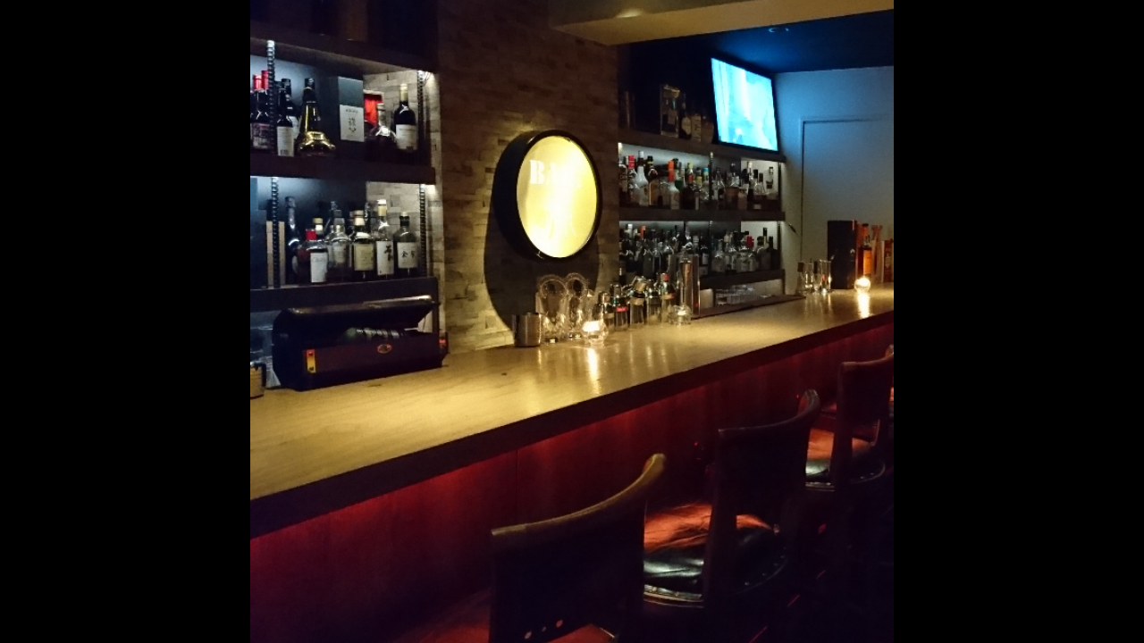

--- FILE ---
content_type: text/html; charset=utf-8
request_url: https://page.line.me/yky5911a/profile/img
body_size: 9347
content:
<!DOCTYPE html><html lang="en"><script id="oa-script-list" type="application/json">https://page.line-scdn.net/_next/static/chunks/pages/_app-c0b699a9d6347812.js,https://page.line-scdn.net/_next/static/chunks/pages/%5BsearchId%5D/profile/img-5420dcdf93fa9498.js</script><head><meta charSet="UTF-8"/><meta name="viewport" content="width=device-width,initial-scale=1,minimum-scale=1,maximum-scale=1,user-scalable=no,viewport-fit=cover"/><link rel="apple-touch-icon" sizes="180x180" href="https://page.line-scdn.net/favicons/apple-touch-icon.png"/><link rel="icon" type="image/png" sizes="32x32" href="https://page.line-scdn.net/favicons/favicon-32x32.png"/><link rel="icon" type="image/png" sizes="16x16" href="https://page.line-scdn.net/favicons/favicon-16x16.png&quot;"/><link rel="mask-icon" href="https://page.line-scdn.net/favicons/safari-pinned-tab.svg" color="#4ecd00"/><link rel="shortcut icon" href="https://page.line-scdn.net/favicons/favicon.ico"/><meta name="theme-color" content="#ffffff"/><meta property="og:image" content="https://page-share.line.me//%40yky5911a/global/og_image.png?ts=1769315730339"/><meta name="twitter:card" content="summary_large_image"/><link rel="stylesheet" href="https://unpkg.com/swiper@6.8.1/swiper-bundle.min.css"/><title>BAR原価割れ | LINE Official Account</title><meta property="og:title" content="BAR原価割れ | LINE Official Account"/><meta name="twitter:title" content="BAR原価割れ | LINE Official Account"/><link rel="canonical" href="https://page.line.me/yky5911a/profile/img"/><meta property="line:service_name" content="Official Account"/><meta name="description" content="BAR原価割れ&#x27;s LINE official account profile page. Add them as a friend for the latest news."/><link rel="preload" as="image" href="https://voom-obs.line-scdn.net/r/myhome/hex/cj0tN3QxMWUyMGhvZGZiOCZzPWpwNyZ0PW0mdT0xOG04a2I5N3MzamcwJmk9Mg/w480" media="(max-width: 480px)"/><link rel="preload" as="image" href="https://voom-obs.line-scdn.net/r/myhome/hex/cj0tN3QxMWUyMGhvZGZiOCZzPWpwNyZ0PW0mdT0xOG04a2I5N3MzamcwJmk9Mg/w750" media="(min-width: 480.1px)"/><meta name="next-head-count" content="19"/><link rel="preload" href="https://page.line-scdn.net/_next/static/css/5066c0effeea9cdd.css" as="style"/><link rel="stylesheet" href="https://page.line-scdn.net/_next/static/css/5066c0effeea9cdd.css" data-n-g=""/><link rel="preload" href="https://page.line-scdn.net/_next/static/css/f1585048c0ed3de6.css" as="style"/><link rel="stylesheet" href="https://page.line-scdn.net/_next/static/css/f1585048c0ed3de6.css" data-n-p=""/><noscript data-n-css=""></noscript><script defer="" nomodule="" src="https://page.line-scdn.net/_next/static/chunks/polyfills-c67a75d1b6f99dc8.js"></script><script src="https://page.line-scdn.net/_next/static/chunks/webpack-53e0f634be95aa19.js" defer=""></script><script src="https://page.line-scdn.net/_next/static/chunks/framework-5d5971fdfab04833.js" defer=""></script><script src="https://page.line-scdn.net/_next/static/chunks/main-34d3f9ccc87faeb3.js" defer=""></script><script src="https://page.line-scdn.net/_next/static/chunks/137-ae3cbf072ff48020.js" defer=""></script><script src="https://page.line-scdn.net/_next/static/bbauL09QAT8MhModpG-Ma/_buildManifest.js" defer=""></script><script src="https://page.line-scdn.net/_next/static/bbauL09QAT8MhModpG-Ma/_ssgManifest.js" defer=""></script></head><body class=""><div id="__next"><div class="wrap_viewer" style="--profile-button-color:#06c755"><header id="header" class="header header_web"><div class="header_wrap"><span class="header_logo"><svg xmlns="http://www.w3.org/2000/svg" fill="none" viewBox="0 0 250 17" class="header_logo_image" role="img" aria-label="LINE OFFICIAL ACCOUNT" title="LINE OFFICIAL ACCOUNT"><path fill="#000" d="M.118 16V1.204H3.88v11.771h6.121V16zm11.607 0V1.204h3.763V16zm6.009 0V1.204h3.189l5.916 8.541h.072V1.204h3.753V16h-3.158l-5.947-8.634h-.072V16zm15.176 0V1.204h10.14v3.025h-6.377V7.15h5.998v2.83h-5.998v2.994h6.378V16zm23.235.267c-4.491 0-7.3-2.943-7.3-7.66v-.02c0-4.707 2.83-7.65 7.3-7.65 4.502 0 7.311 2.943 7.311 7.65v.02c0 4.717-2.8 7.66-7.311 7.66m0-3.118c2.153 0 3.486-1.763 3.486-4.542v-.02c0-2.8-1.363-4.533-3.486-4.533-2.102 0-3.466 1.723-3.466 4.532v.02c0 2.81 1.354 4.543 3.466 4.543M65.291 16V1.204h10.07v3.025h-6.306v3.373h5.732v2.881h-5.732V16zm11.731 0V1.204h10.07v3.025h-6.307v3.373h5.732v2.881h-5.732V16zm11.73 0V1.204h3.764V16zm12.797.267c-4.44 0-7.198-2.84-7.198-7.67v-.01c0-4.83 2.779-7.65 7.198-7.65 3.866 0 6.542 2.481 6.676 5.793v.103h-3.62l-.021-.154c-.235-1.538-1.312-2.625-3.035-2.625-2.06 0-3.363 1.692-3.363 4.522v.01c0 2.861 1.313 4.563 3.374 4.563 1.63 0 2.789-1.015 3.045-2.666l.02-.112h3.62l-.01.112c-.133 3.312-2.84 5.784-6.686 5.784m8.47-.267V1.204h3.763V16zm5.189 0 4.983-14.796h4.604L129.778 16h-3.947l-.923-3.25h-4.83l-.923 3.25zm7.249-11.577-1.6 5.62h3.271l-1.599-5.62zM131.204 16V1.204h3.763v11.771h6.121V16zm14.868 0 4.983-14.796h4.604L160.643 16h-3.948l-.923-3.25h-4.83L150.02 16zm7.249-11.577-1.599 5.62h3.271l-1.6-5.62zm14.653 11.844c-4.44 0-7.198-2.84-7.198-7.67v-.01c0-4.83 2.779-7.65 7.198-7.65 3.866 0 6.542 2.481 6.675 5.793v.103h-3.619l-.021-.154c-.236-1.538-1.312-2.625-3.035-2.625-2.061 0-3.363 1.692-3.363 4.522v.01c0 2.861 1.312 4.563 3.373 4.563 1.631 0 2.789-1.015 3.046-2.666l.02-.112h3.62l-.01.112c-.134 3.312-2.841 5.784-6.686 5.784m15.258 0c-4.44 0-7.198-2.84-7.198-7.67v-.01c0-4.83 2.778-7.65 7.198-7.65 3.866 0 6.542 2.481 6.675 5.793v.103h-3.619l-.021-.154c-.236-1.538-1.312-2.625-3.035-2.625-2.061 0-3.363 1.692-3.363 4.522v.01c0 2.861 1.312 4.563 3.373 4.563 1.631 0 2.789-1.015 3.046-2.666l.02-.112h3.62l-.011.112c-.133 3.312-2.84 5.784-6.685 5.784m15.36 0c-4.491 0-7.3-2.943-7.3-7.66v-.02c0-4.707 2.83-7.65 7.3-7.65 4.502 0 7.311 2.943 7.311 7.65v.02c0 4.717-2.799 7.66-7.311 7.66m0-3.118c2.154 0 3.487-1.763 3.487-4.542v-.02c0-2.8-1.364-4.533-3.487-4.533-2.102 0-3.466 1.723-3.466 4.532v.02c0 2.81 1.354 4.543 3.466 4.543m15.514 3.118c-3.855 0-6.367-2.184-6.367-5.517V1.204h3.763v9.187c0 1.723.923 2.758 2.615 2.758 1.681 0 2.604-1.035 2.604-2.758V1.204h3.763v9.546c0 3.322-2.491 5.517-6.378 5.517M222.73 16V1.204h3.189l5.916 8.541h.072V1.204h3.753V16h-3.158l-5.947-8.634h-.072V16zm18.611 0V4.229h-4.081V1.204h11.915v3.025h-4.081V16z"></path></svg></span></div></header><div class="viewer zoom"><div class="lst_viewer"><div class="viewer_item"><picture class="picture"><img class="image" alt="" src="https://profile.line-scdn.net/0hUG5VDvd3CmgILyHoPCl1PzRqBAV_AQwgcEBHCS8mVFghFhk_N01ACnp9AVBxFk9qMhlBC3kpUgok?0"/></picture></div></div></div></div></div><script src="https://static.line-scdn.net/liff/edge/versions/2.27.1/sdk.js"></script><script src="https://static.line-scdn.net/uts/edge/stable/uts.js"></script><script id="__NEXT_DATA__" type="application/json">{"props":{"pageProps":{"initialDataString":"{\"lang\":\"en\",\"origin\":\"web\",\"opener\":{},\"device\":\"Desktop\",\"lineAppVersion\":\"\",\"requestedSearchId\":\"yky5911a\",\"openQrModal\":false,\"isBusinessAccountLineMeDomain\":false,\"account\":{\"accountInfo\":{\"id\":\"3192289\",\"countryCode\":\"JP\",\"managingCountryCode\":\"JP\",\"basicSearchId\":\"@yky5911a\",\"subPageId\":\"77895662003682\",\"profileConfig\":{\"activateSearchId\":true,\"activateFollowerCount\":false},\"shareInfoImage\":\"https://page-share.line.me//%40yky5911a/global/og_image.png?ts=1769315730339\",\"friendCount\":1442},\"profile\":{\"type\":\"basic\",\"name\":\"BAR原価割れ\",\"badgeType\":\"certified\",\"profileImg\":{\"original\":\"https://profile.line-scdn.net/0hUG5VDvd3CmgILyHoPCl1PzRqBAV_AQwgcEBHCS8mVFghFhk_N01ACnp9AVBxFk9qMhlBC3kpUgok\",\"thumbs\":{\"xSmall\":\"https://profile.line-scdn.net/0hUG5VDvd3CmgILyHoPCl1PzRqBAV_AQwgcEBHCS8mVFghFhk_N01ACnp9AVBxFk9qMhlBC3kpUgok/preview\",\"small\":\"https://profile.line-scdn.net/0hUG5VDvd3CmgILyHoPCl1PzRqBAV_AQwgcEBHCS8mVFghFhk_N01ACnp9AVBxFk9qMhlBC3kpUgok/preview\",\"mid\":\"https://profile.line-scdn.net/0hUG5VDvd3CmgILyHoPCl1PzRqBAV_AQwgcEBHCS8mVFghFhk_N01ACnp9AVBxFk9qMhlBC3kpUgok/preview\",\"large\":\"https://profile.line-scdn.net/0hUG5VDvd3CmgILyHoPCl1PzRqBAV_AQwgcEBHCS8mVFghFhk_N01ACnp9AVBxFk9qMhlBC3kpUgok/preview\",\"xLarge\":\"https://profile.line-scdn.net/0hUG5VDvd3CmgILyHoPCl1PzRqBAV_AQwgcEBHCS8mVFghFhk_N01ACnp9AVBxFk9qMhlBC3kpUgok/preview\",\"xxLarge\":\"https://profile.line-scdn.net/0hUG5VDvd3CmgILyHoPCl1PzRqBAV_AQwgcEBHCS8mVFghFhk_N01ACnp9AVBxFk9qMhlBC3kpUgok/preview\"}},\"btnList\":[{\"type\":\"chat\",\"color\":\"#3c3e43\",\"chatReplyTimeDisplay\":false},{\"type\":\"home\",\"color\":\"#3c3e43\"},{\"type\":\"call\",\"color\":\"#3c3e43\",\"callType\":\"phone\",\"tel\":\"03-6903-6928\"},{\"type\":\"rewardCard\",\"color\":\"#3c3e43\"}],\"buttonColor\":\"#06c755\",\"info\":{\"statusMsg\":\"ここだけのお得な情報を発信！\",\"basicInfo\":{\"description\":\"本格カクテルから高級ウィスキーを原価換算で楽しめます！\",\"id\":\"3192289\"}},\"oaCallable\":false,\"floatingBarMessageList\":[],\"actionButtonServiceUrls\":[{\"buttonType\":\"HOME\",\"url\":\"https://line.me/R/home/public/main?id=yky5911a\"},{\"buttonType\":\"SHOPCARD\",\"url\":\"https://liff.line.me/1654883656-XqwKRkd4/accounts/yky5911a/shopcards/01HG7YXGNR021S8KCTH214HEQD\"}],\"displayInformation\":{\"workingTime\":null,\"budget\":null,\"callType\":null,\"oaCallable\":false,\"oaCallAnyway\":false,\"tel\":null,\"website\":null,\"address\":null,\"newAddress\":null,\"oldAddressDeprecated\":false}},\"pluginList\":[{\"type\":\"media\",\"id\":\"225146397889891\",\"content\":{\"itemList\":[{\"type\":\"media\",\"id\":\"1158261154306048300\",\"srcType\":\"timeline\",\"item\":{\"type\":\"photo\",\"body\":\"【お知らせ】本日17時頃より、LINE会員様限定情報を配信します☆　前回好評だったプレゼント企画第2弾です☆今回のテーマは【山崎】です☆\\n是非この機会にLINE登録をお願いします☆\\n--------\\n▼LINE登録はこちら▼\\nhttps://lin.ee/rzlne1u\",\"img\":{\"original\":\"https://voom-obs.line-scdn.net/r/myhome/hex/cj0tN3QxMWUyMGhvZGZiOCZzPWpwNyZ0PW0mdT0xOG04a2I5N3MzamcwJmk9Mg\",\"thumbs\":{\"xSmall\":\"https://voom-obs.line-scdn.net/r/myhome/hex/cj0tN3QxMWUyMGhvZGZiOCZzPWpwNyZ0PW0mdT0xOG04a2I5N3MzamcwJmk9Mg/w100\",\"small\":\"https://voom-obs.line-scdn.net/r/myhome/hex/cj0tN3QxMWUyMGhvZGZiOCZzPWpwNyZ0PW0mdT0xOG04a2I5N3MzamcwJmk9Mg/w240\",\"mid\":\"https://voom-obs.line-scdn.net/r/myhome/hex/cj0tN3QxMWUyMGhvZGZiOCZzPWpwNyZ0PW0mdT0xOG04a2I5N3MzamcwJmk9Mg/w480\",\"large\":\"https://voom-obs.line-scdn.net/r/myhome/hex/cj0tN3QxMWUyMGhvZGZiOCZzPWpwNyZ0PW0mdT0xOG04a2I5N3MzamcwJmk9Mg/w750\",\"xLarge\":\"https://voom-obs.line-scdn.net/r/myhome/hex/cj0tN3QxMWUyMGhvZGZiOCZzPWpwNyZ0PW0mdT0xOG04a2I5N3MzamcwJmk9Mg/w960\",\"xxLarge\":\"https://voom-obs.line-scdn.net/r/myhome/hex/cj0tN3QxMWUyMGhvZGZiOCZzPWpwNyZ0PW0mdT0xOG04a2I5N3MzamcwJmk9Mg/w2400\"}}}},{\"type\":\"media\",\"id\":\"1158088526006044000\",\"srcType\":\"timeline\",\"item\":{\"type\":\"photo\",\"body\":\"寒い日が続いておりますね～！早速ですが、HOTな話題を本日17時30分よりLINE会員様限定でお届けいたします♪今回はバレンタインチョコがテーマです！\\n是非、お友達登録して下さいね􀀂\\nhttps://lin.ee/rzlne1u\",\"img\":{\"original\":\"https://voom-obs.line-scdn.net/r/myhome/hex/cj0tNW00MWZkMWZnNmhzcSZzPWpwNyZ0PW0mdT0xOGlqZWtwMm8zbGcwJmk9Mg\",\"thumbs\":{\"xSmall\":\"https://voom-obs.line-scdn.net/r/myhome/hex/cj0tNW00MWZkMWZnNmhzcSZzPWpwNyZ0PW0mdT0xOGlqZWtwMm8zbGcwJmk9Mg/w100\",\"small\":\"https://voom-obs.line-scdn.net/r/myhome/hex/cj0tNW00MWZkMWZnNmhzcSZzPWpwNyZ0PW0mdT0xOGlqZWtwMm8zbGcwJmk9Mg/w240\",\"mid\":\"https://voom-obs.line-scdn.net/r/myhome/hex/cj0tNW00MWZkMWZnNmhzcSZzPWpwNyZ0PW0mdT0xOGlqZWtwMm8zbGcwJmk9Mg/w480\",\"large\":\"https://voom-obs.line-scdn.net/r/myhome/hex/cj0tNW00MWZkMWZnNmhzcSZzPWpwNyZ0PW0mdT0xOGlqZWtwMm8zbGcwJmk9Mg/w750\",\"xLarge\":\"https://voom-obs.line-scdn.net/r/myhome/hex/cj0tNW00MWZkMWZnNmhzcSZzPWpwNyZ0PW0mdT0xOGlqZWtwMm8zbGcwJmk9Mg/w960\",\"xxLarge\":\"https://voom-obs.line-scdn.net/r/myhome/hex/cj0tNW00MWZkMWZnNmhzcSZzPWpwNyZ0PW0mdT0xOGlqZWtwMm8zbGcwJmk9Mg/w2400\"}}}},{\"type\":\"media\",\"id\":\"1157976112306047700\",\"srcType\":\"timeline\",\"item\":{\"type\":\"photo\",\"body\":\"寒い日が続いておりますね～！早速ですが、HOTな話題を本日16時50分よりLINE会員様限定でお届けいたします♪今回はイチローズモルトが当たる！がテーマです！\\n是非、お友達登録して下さいね􀀁\",\"img\":{\"original\":\"https://voom-obs.line-scdn.net/r/myhome/hex/cj12aTNlc2xmMTQyNWcmcz1qcDcmdD1tJnU9MThjcTcxbjE4M2xnMCZpPTI\",\"thumbs\":{\"xSmall\":\"https://voom-obs.line-scdn.net/r/myhome/hex/cj12aTNlc2xmMTQyNWcmcz1qcDcmdD1tJnU9MThjcTcxbjE4M2xnMCZpPTI/w100\",\"small\":\"https://voom-obs.line-scdn.net/r/myhome/hex/cj12aTNlc2xmMTQyNWcmcz1qcDcmdD1tJnU9MThjcTcxbjE4M2xnMCZpPTI/w240\",\"mid\":\"https://voom-obs.line-scdn.net/r/myhome/hex/cj12aTNlc2xmMTQyNWcmcz1qcDcmdD1tJnU9MThjcTcxbjE4M2xnMCZpPTI/w480\",\"large\":\"https://voom-obs.line-scdn.net/r/myhome/hex/cj12aTNlc2xmMTQyNWcmcz1qcDcmdD1tJnU9MThjcTcxbjE4M2xnMCZpPTI/w750\",\"xLarge\":\"https://voom-obs.line-scdn.net/r/myhome/hex/cj12aTNlc2xmMTQyNWcmcz1qcDcmdD1tJnU9MThjcTcxbjE4M2xnMCZpPTI/w960\",\"xxLarge\":\"https://voom-obs.line-scdn.net/r/myhome/hex/cj12aTNlc2xmMTQyNWcmcz1qcDcmdD1tJnU9MThjcTcxbjE4M2xnMCZpPTI/w2400\"}}}},{\"type\":\"media\",\"id\":\"1157792273306049800\",\"srcType\":\"timeline\",\"item\":{\"type\":\"photo\",\"body\":\"新年あけましておめでとうございます！今年もどうぞ当店を宜しくお願いします！\\n当店は1月3日15時より通常通り営業して参ります。以後定休日はありません。\\n本日13時よりLINE会員様限定のお得情報が配信されます♪是非、お友達登録して下さいね􀀁\",\"img\":{\"original\":\"https://voom-obs.line-scdn.net/r/myhome/hex/cj02ZXBxZ3NybmRraHUmcz1qcDcmdD1tJnU9MThlY3FzNW84M2owMCZpPTY\",\"thumbs\":{\"xSmall\":\"https://voom-obs.line-scdn.net/r/myhome/hex/cj02ZXBxZ3NybmRraHUmcz1qcDcmdD1tJnU9MThlY3FzNW84M2owMCZpPTY/w100\",\"small\":\"https://voom-obs.line-scdn.net/r/myhome/hex/cj02ZXBxZ3NybmRraHUmcz1qcDcmdD1tJnU9MThlY3FzNW84M2owMCZpPTY/w240\",\"mid\":\"https://voom-obs.line-scdn.net/r/myhome/hex/cj02ZXBxZ3NybmRraHUmcz1qcDcmdD1tJnU9MThlY3FzNW84M2owMCZpPTY/w480\",\"large\":\"https://voom-obs.line-scdn.net/r/myhome/hex/cj02ZXBxZ3NybmRraHUmcz1qcDcmdD1tJnU9MThlY3FzNW84M2owMCZpPTY/w750\",\"xLarge\":\"https://voom-obs.line-scdn.net/r/myhome/hex/cj02ZXBxZ3NybmRraHUmcz1qcDcmdD1tJnU9MThlY3FzNW84M2owMCZpPTY/w960\",\"xxLarge\":\"https://voom-obs.line-scdn.net/r/myhome/hex/cj02ZXBxZ3NybmRraHUmcz1qcDcmdD1tJnU9MThlY3FzNW84M2owMCZpPTY/w2400\"}}}},{\"type\":\"media\",\"id\":\"1157543771306043100\",\"srcType\":\"timeline\",\"item\":{\"type\":\"photo\",\"body\":\"BAR原価割れです！いつも当店をご利用頂き誠にありがとうございます􀀁\\nLINE友達限定サービス「倶楽部BAR原価割れ」を今月よりスタートさせたいと思います！\\n数量限定な商品は勿論、ここだけの割引情報、毎月抽選で当たるチャージ回数券なども必見です！\\n是非、チェックしてみて下さいね􀁗\\n\\nまた、ご存じでしたか？LINE登録されているお客様は当店の化粧室横に貼ってある、QRコードを読み取るとスタンプが...\",\"img\":{\"original\":\"https://voom-obs.line-scdn.net/r/myhome/hex/cj01bTRscTc2bGY4ajBhJnM9anA3JnQ9bSZ1PTE4bWZrcTNybzNqZzAmaT04\",\"thumbs\":{\"xSmall\":\"https://voom-obs.line-scdn.net/r/myhome/hex/cj01bTRscTc2bGY4ajBhJnM9anA3JnQ9bSZ1PTE4bWZrcTNybzNqZzAmaT04/w100\",\"small\":\"https://voom-obs.line-scdn.net/r/myhome/hex/cj01bTRscTc2bGY4ajBhJnM9anA3JnQ9bSZ1PTE4bWZrcTNybzNqZzAmaT04/w240\",\"mid\":\"https://voom-obs.line-scdn.net/r/myhome/hex/cj01bTRscTc2bGY4ajBhJnM9anA3JnQ9bSZ1PTE4bWZrcTNybzNqZzAmaT04/w480\",\"large\":\"https://voom-obs.line-scdn.net/r/myhome/hex/cj01bTRscTc2bGY4ajBhJnM9anA3JnQ9bSZ1PTE4bWZrcTNybzNqZzAmaT04/w750\",\"xLarge\":\"https://voom-obs.line-scdn.net/r/myhome/hex/cj01bTRscTc2bGY4ajBhJnM9anA3JnQ9bSZ1PTE4bWZrcTNybzNqZzAmaT04/w960\",\"xxLarge\":\"https://voom-obs.line-scdn.net/r/myhome/hex/cj01bTRscTc2bGY4ajBhJnM9anA3JnQ9bSZ1PTE4bWZrcTNybzNqZzAmaT04/w2400\"}}}}]}},{\"type\":\"signboard\",\"id\":\"77910527593419\",\"title\":\"アカウント紹介\",\"content\":{\"item\":{\"type\":\"text\",\"title\":\"アカウント紹介\",\"body\":\"池袋東口より徒歩3分！ご入店で入場チャージ1700円申し受けますが、それ以降は高級酒を含む全ての商品を原価換算でご提供します！きっとご満足頂けます！東京都豊島区東池袋1-40-10 2F tel 03-6903-6928\u003cbr\u003e open 17:00～(土は15時オープン） 休日：無\"}}},{\"type\":\"coupon\",\"id\":\"82387777308367\",\"content\":{\"itemList\":[]}},{\"type\":\"rewardCard\",\"id\":\"82387777308368\",\"content\":{\"shopCardSummary\":{\"providerName\":\"BAR原価割れ\",\"profileImageUrl\":\"https://profile.line-scdn.net/0hUG5VDvd3CmgILyHoPCl1PzRqBAV_AQwgcEBHCS8mVFghFhk_N01ACnp9AVBxFk9qMhlBC3kpUgok/c.320x320\",\"cardId\":\"01HG7YXGNR021S8KCTH214HEQD\",\"cardName\":null,\"cardDesignType\":\"ORANGE\",\"backgroundImageUrl\":\"https://shopcard-media.line-scdn.net/0hMl_HTugoEkNiMTnDVudtFD9wCCASWQcLHBINeQYvTnBLCFMQQlJZcBA4G3EfHVAVCVRBIE5lGG8fBF0QQlAOI0U5S3pKUgZACVdVdxM0S3pMRFRGXVVaJEEx\",\"expireType\":\"FIRST_USED\",\"expireTermYear\":0,\"expireTermMonth\":3,\"goalRewardName\":\"テーブルチャージ1700円→半額850円\",\"goalPoint\":4,\"cardDetailUrl\":\"https://liff.line.me/1654883656-XqwKRkd4/accounts/yky5911a/shopcards/01HG7YXGNR021S8KCTH214HEQD?utm_campaign=Profile\",\"cardListUrl\":null}}},{\"type\":\"information\",\"id\":\"3192289\",\"content\":{\"introduction\":\"本格カクテルから高級ウィスキーを原価換算で楽しめます！\",\"currentWorkingTime\":{\"dayOfWeek\":\"Sunday\",\"salesType\":\"beforeSale\",\"salesTimeText\":\"16:00\"},\"workingTimes\":[{\"dayOfWeek\":\"Sunday\",\"salesType\":\"onSale\",\"salesTimeText\":\"16:00 - 01:00\"},{\"dayOfWeek\":\"Monday\",\"salesType\":\"onSale\",\"salesTimeText\":\"17:00 - 02:00\"},{\"dayOfWeek\":\"Tuesday\",\"salesType\":\"onSale\",\"salesTimeText\":\"17:00 - 02:00\"},{\"dayOfWeek\":\"Wednesday\",\"salesType\":\"onSale\",\"salesTimeText\":\"17:00 - 02:00\"},{\"dayOfWeek\":\"Thursday\",\"salesType\":\"onSale\",\"salesTimeText\":\"17:00 - 02:00\"},{\"dayOfWeek\":\"Friday\",\"salesType\":\"onSale\",\"salesTimeText\":\"17:00 - 03:30\"},{\"dayOfWeek\":\"Saturday\",\"salesType\":\"onSale\",\"salesTimeText\":\"16:00 - 03:30\"}],\"workingTimeDetailList\":[{\"dayOfWeekList\":[\"Sunday\"],\"salesType\":\"onSale\",\"salesDescription\":\"On sale\",\"salesTimeList\":[{\"startTime\":\"16:00\",\"endTime\":\"01:00\"}]},{\"dayOfWeekList\":[\"Monday\"],\"salesType\":\"onSale\",\"salesDescription\":null,\"salesTimeList\":[{\"startTime\":\"17:00\",\"endTime\":\"02:00\"}]},{\"dayOfWeekList\":[\"Tuesday\"],\"salesType\":\"onSale\",\"salesDescription\":null,\"salesTimeList\":[{\"startTime\":\"17:00\",\"endTime\":\"02:00\"}]},{\"dayOfWeekList\":[\"Wednesday\"],\"salesType\":\"onSale\",\"salesDescription\":null,\"salesTimeList\":[{\"startTime\":\"17:00\",\"endTime\":\"02:00\"}]},{\"dayOfWeekList\":[\"Thursday\"],\"salesType\":\"onSale\",\"salesDescription\":null,\"salesTimeList\":[{\"startTime\":\"17:00\",\"endTime\":\"02:00\"}]},{\"dayOfWeekList\":[\"Friday\"],\"salesType\":\"onSale\",\"salesDescription\":\"On sale\",\"salesTimeList\":[{\"startTime\":\"17:00\",\"endTime\":\"03:30\"}]},{\"dayOfWeekList\":[\"Saturday\"],\"salesType\":\"onSale\",\"salesDescription\":\"On sale\",\"salesTimeList\":[{\"startTime\":\"16:00\",\"endTime\":\"03:30\"}]}],\"businessHours\":{\"0\":[{\"start\":{\"hour\":16,\"minute\":0},\"end\":{\"hour\":1,\"minute\":0}}],\"1\":[{\"start\":{\"hour\":17,\"minute\":0},\"end\":{\"hour\":2,\"minute\":0}}],\"2\":[{\"start\":{\"hour\":17,\"minute\":0},\"end\":{\"hour\":2,\"minute\":0}}],\"3\":[{\"start\":{\"hour\":17,\"minute\":0},\"end\":{\"hour\":2,\"minute\":0}}],\"4\":[{\"start\":{\"hour\":17,\"minute\":0},\"end\":{\"hour\":2,\"minute\":0}}],\"5\":[{\"start\":{\"hour\":17,\"minute\":0},\"end\":{\"hour\":3,\"minute\":30}}],\"6\":[{\"start\":{\"hour\":16,\"minute\":0},\"end\":{\"hour\":3,\"minute\":30}}]},\"businessHoursMemo\":\"祝日前は17:00～3:00迄営業\",\"budgetList\":[{\"type\":\"dinner\",\"price\":\"￥2,001 ~ ￥3,000\"}],\"callType\":\"phone\",\"oaCallable\":false,\"tel\":\"03-6903-6928\",\"webSites\":{\"items\":[{\"title\":\"WebSite\",\"url\":\"https://retty.me/area/PRE13/ARE662/SUB66202/100001324528/\"}]},\"facilities\":{\"seatCount\":17,\"hasPrivateRoom\":false,\"hasWiFi\":false,\"hasParkingLot\":false,\"hasSmokingArea\":true,\"smokingFree\":false,\"hasOutlet\":false},\"access\":{\"nearestStationList\":[\"JR池袋駅東口　徒歩3分\",\"西武線　池袋東口　徒歩5分\"],\"address\":{\"postalCode\":\"1700013\",\"detail\":\"東京都 豊島区 東池袋\"},\"coordinates\":{\"lat\":35.730789,\"lng\":139.7204992},\"mapUrl\":\"https://maps.googleapis.com/maps/api/staticmap?key=AIzaSyCmbTfxB3uMZpzVX9NYKqByC1RRi2jIjf0\u0026channel=Line_Account\u0026scale=2\u0026size=400x200\u0026center=35.730889000000005%2C139.7204992\u0026markers=scale%3A2%7Cicon%3Ahttps%3A%2F%2Fpage.line-scdn.net%2F_%2Fimages%2FmapPin.v1.png%7C35.730789%2C139.7204992\u0026language=en\u0026region=\u0026signature=HzuMOTPhnkfqXYMmpx_e4T9v0Tc%3D\"}}},{\"type\":\"recommendation\",\"id\":\"RecommendationPlugin\",\"content\":{\"i2i\":{\"itemList\":[{\"accountId\":\"679pvhuk\",\"name\":\"アニソンバー バナナボンゴ\",\"img\":{\"original\":\"https://profile.line-scdn.net/0hZq1xVjEDBV4MARLW5hB6CTBECzN7LwMWdGEfOC8CDm8hNksIN2dIbygDC212NkcNMDVIaChRXm91\",\"thumbs\":{\"xSmall\":\"https://profile.line-scdn.net/0hZq1xVjEDBV4MARLW5hB6CTBECzN7LwMWdGEfOC8CDm8hNksIN2dIbygDC212NkcNMDVIaChRXm91/preview\",\"small\":\"https://profile.line-scdn.net/0hZq1xVjEDBV4MARLW5hB6CTBECzN7LwMWdGEfOC8CDm8hNksIN2dIbygDC212NkcNMDVIaChRXm91/preview\",\"mid\":\"https://profile.line-scdn.net/0hZq1xVjEDBV4MARLW5hB6CTBECzN7LwMWdGEfOC8CDm8hNksIN2dIbygDC212NkcNMDVIaChRXm91/preview\",\"large\":\"https://profile.line-scdn.net/0hZq1xVjEDBV4MARLW5hB6CTBECzN7LwMWdGEfOC8CDm8hNksIN2dIbygDC212NkcNMDVIaChRXm91/preview\",\"xLarge\":\"https://profile.line-scdn.net/0hZq1xVjEDBV4MARLW5hB6CTBECzN7LwMWdGEfOC8CDm8hNksIN2dIbygDC212NkcNMDVIaChRXm91/preview\",\"xxLarge\":\"https://profile.line-scdn.net/0hZq1xVjEDBV4MARLW5hB6CTBECzN7LwMWdGEfOC8CDm8hNksIN2dIbygDC212NkcNMDVIaChRXm91/preview\"}},\"badgeType\":\"certified\",\"friendCount\":574,\"pluginIconList\":[\"rewardCard\"]},{\"accountId\":\"956mpuxs\",\"name\":\"びあマ 北千住\",\"img\":{\"original\":\"https://profile.line-scdn.net/0hY9_TYox9BhZiLS8-ZNZ5QV5oCHsVAwBeGk9BdkJ4X3VNSBFHWENPIhUrDScfTkBDDEsbIkN6UCJN\",\"thumbs\":{\"xSmall\":\"https://profile.line-scdn.net/0hY9_TYox9BhZiLS8-ZNZ5QV5oCHsVAwBeGk9BdkJ4X3VNSBFHWENPIhUrDScfTkBDDEsbIkN6UCJN/preview\",\"small\":\"https://profile.line-scdn.net/0hY9_TYox9BhZiLS8-ZNZ5QV5oCHsVAwBeGk9BdkJ4X3VNSBFHWENPIhUrDScfTkBDDEsbIkN6UCJN/preview\",\"mid\":\"https://profile.line-scdn.net/0hY9_TYox9BhZiLS8-ZNZ5QV5oCHsVAwBeGk9BdkJ4X3VNSBFHWENPIhUrDScfTkBDDEsbIkN6UCJN/preview\",\"large\":\"https://profile.line-scdn.net/0hY9_TYox9BhZiLS8-ZNZ5QV5oCHsVAwBeGk9BdkJ4X3VNSBFHWENPIhUrDScfTkBDDEsbIkN6UCJN/preview\",\"xLarge\":\"https://profile.line-scdn.net/0hY9_TYox9BhZiLS8-ZNZ5QV5oCHsVAwBeGk9BdkJ4X3VNSBFHWENPIhUrDScfTkBDDEsbIkN6UCJN/preview\",\"xxLarge\":\"https://profile.line-scdn.net/0hY9_TYox9BhZiLS8-ZNZ5QV5oCHsVAwBeGk9BdkJ4X3VNSBFHWENPIhUrDScfTkBDDEsbIkN6UCJN/preview\"}},\"badgeType\":\"certified\",\"friendCount\":1875,\"pluginIconList\":[]},{\"accountId\":\"798xkmbo\",\"name\":\"モスバーガー\",\"img\":{\"original\":\"https://profile.line-scdn.net/0h_b0QG8yaAE0NKBUflzx_GjFtDiB6BgYFdUsafit4WXklGBBLOUofLih6Wn1wTRIeNUhNe3ooW34j\",\"thumbs\":{\"xSmall\":\"https://profile.line-scdn.net/0h_b0QG8yaAE0NKBUflzx_GjFtDiB6BgYFdUsafit4WXklGBBLOUofLih6Wn1wTRIeNUhNe3ooW34j/preview\",\"small\":\"https://profile.line-scdn.net/0h_b0QG8yaAE0NKBUflzx_GjFtDiB6BgYFdUsafit4WXklGBBLOUofLih6Wn1wTRIeNUhNe3ooW34j/preview\",\"mid\":\"https://profile.line-scdn.net/0h_b0QG8yaAE0NKBUflzx_GjFtDiB6BgYFdUsafit4WXklGBBLOUofLih6Wn1wTRIeNUhNe3ooW34j/preview\",\"large\":\"https://profile.line-scdn.net/0h_b0QG8yaAE0NKBUflzx_GjFtDiB6BgYFdUsafit4WXklGBBLOUofLih6Wn1wTRIeNUhNe3ooW34j/preview\",\"xLarge\":\"https://profile.line-scdn.net/0h_b0QG8yaAE0NKBUflzx_GjFtDiB6BgYFdUsafit4WXklGBBLOUofLih6Wn1wTRIeNUhNe3ooW34j/preview\",\"xxLarge\":\"https://profile.line-scdn.net/0h_b0QG8yaAE0NKBUflzx_GjFtDiB6BgYFdUsafit4WXklGBBLOUofLih6Wn1wTRIeNUhNe3ooW34j/preview\"}},\"badgeType\":\"certified\",\"friendCount\":4980588,\"pluginIconList\":[]},{\"accountId\":\"646bytem\",\"name\":\"焼肉きんぐ\",\"img\":{\"original\":\"https://profile.line-scdn.net/0hmUDD1JroMnp5PSZbDm5NLUV4PBcOEzQyAVsqFQw8aEsADyF4EVl8TAltZRlcXnwtQF0pGV87b0Jc\",\"thumbs\":{\"xSmall\":\"https://profile.line-scdn.net/0hmUDD1JroMnp5PSZbDm5NLUV4PBcOEzQyAVsqFQw8aEsADyF4EVl8TAltZRlcXnwtQF0pGV87b0Jc/preview\",\"small\":\"https://profile.line-scdn.net/0hmUDD1JroMnp5PSZbDm5NLUV4PBcOEzQyAVsqFQw8aEsADyF4EVl8TAltZRlcXnwtQF0pGV87b0Jc/preview\",\"mid\":\"https://profile.line-scdn.net/0hmUDD1JroMnp5PSZbDm5NLUV4PBcOEzQyAVsqFQw8aEsADyF4EVl8TAltZRlcXnwtQF0pGV87b0Jc/preview\",\"large\":\"https://profile.line-scdn.net/0hmUDD1JroMnp5PSZbDm5NLUV4PBcOEzQyAVsqFQw8aEsADyF4EVl8TAltZRlcXnwtQF0pGV87b0Jc/preview\",\"xLarge\":\"https://profile.line-scdn.net/0hmUDD1JroMnp5PSZbDm5NLUV4PBcOEzQyAVsqFQw8aEsADyF4EVl8TAltZRlcXnwtQF0pGV87b0Jc/preview\",\"xxLarge\":\"https://profile.line-scdn.net/0hmUDD1JroMnp5PSZbDm5NLUV4PBcOEzQyAVsqFQw8aEsADyF4EVl8TAltZRlcXnwtQF0pGV87b0Jc/preview\"}},\"badgeType\":\"certified\",\"friendCount\":2135442,\"pluginIconList\":[]},{\"accountId\":\"316onhow\",\"name\":\"シングルモルト通販モルトヤマ\",\"img\":{\"original\":\"https://profile.line-scdn.net/0hJ2s1cq3LFR1OSATPdHBqSnING3A5ZhNVNiYJfjxPTn9hKwJPIigPeW1ATS4wcFoeJ3oIfm1NHC0x\",\"thumbs\":{\"xSmall\":\"https://profile.line-scdn.net/0hJ2s1cq3LFR1OSATPdHBqSnING3A5ZhNVNiYJfjxPTn9hKwJPIigPeW1ATS4wcFoeJ3oIfm1NHC0x/preview\",\"small\":\"https://profile.line-scdn.net/0hJ2s1cq3LFR1OSATPdHBqSnING3A5ZhNVNiYJfjxPTn9hKwJPIigPeW1ATS4wcFoeJ3oIfm1NHC0x/preview\",\"mid\":\"https://profile.line-scdn.net/0hJ2s1cq3LFR1OSATPdHBqSnING3A5ZhNVNiYJfjxPTn9hKwJPIigPeW1ATS4wcFoeJ3oIfm1NHC0x/preview\",\"large\":\"https://profile.line-scdn.net/0hJ2s1cq3LFR1OSATPdHBqSnING3A5ZhNVNiYJfjxPTn9hKwJPIigPeW1ATS4wcFoeJ3oIfm1NHC0x/preview\",\"xLarge\":\"https://profile.line-scdn.net/0hJ2s1cq3LFR1OSATPdHBqSnING3A5ZhNVNiYJfjxPTn9hKwJPIigPeW1ATS4wcFoeJ3oIfm1NHC0x/preview\",\"xxLarge\":\"https://profile.line-scdn.net/0hJ2s1cq3LFR1OSATPdHBqSnING3A5ZhNVNiYJfjxPTn9hKwJPIigPeW1ATS4wcFoeJ3oIfm1NHC0x/preview\"}},\"badgeType\":\"certified\",\"friendCount\":812,\"pluginIconList\":[]},{\"accountId\":\"592ocafy\",\"name\":\"Sakenomy\",\"img\":{\"original\":\"https://profile.line-scdn.net/0hDalBsCy-G05ROw48zU1kGW1-FSMmFR0GKQlTfCRvQCp1CVwZbQ4ELXQ7Q317Cg9MbV5QLXE6QXcs\",\"thumbs\":{\"xSmall\":\"https://profile.line-scdn.net/0hDalBsCy-G05ROw48zU1kGW1-FSMmFR0GKQlTfCRvQCp1CVwZbQ4ELXQ7Q317Cg9MbV5QLXE6QXcs/preview\",\"small\":\"https://profile.line-scdn.net/0hDalBsCy-G05ROw48zU1kGW1-FSMmFR0GKQlTfCRvQCp1CVwZbQ4ELXQ7Q317Cg9MbV5QLXE6QXcs/preview\",\"mid\":\"https://profile.line-scdn.net/0hDalBsCy-G05ROw48zU1kGW1-FSMmFR0GKQlTfCRvQCp1CVwZbQ4ELXQ7Q317Cg9MbV5QLXE6QXcs/preview\",\"large\":\"https://profile.line-scdn.net/0hDalBsCy-G05ROw48zU1kGW1-FSMmFR0GKQlTfCRvQCp1CVwZbQ4ELXQ7Q317Cg9MbV5QLXE6QXcs/preview\",\"xLarge\":\"https://profile.line-scdn.net/0hDalBsCy-G05ROw48zU1kGW1-FSMmFR0GKQlTfCRvQCp1CVwZbQ4ELXQ7Q317Cg9MbV5QLXE6QXcs/preview\",\"xxLarge\":\"https://profile.line-scdn.net/0hDalBsCy-G05ROw48zU1kGW1-FSMmFR0GKQlTfCRvQCp1CVwZbQ4ELXQ7Q317Cg9MbV5QLXE6QXcs/preview\"}},\"badgeType\":\"certified\",\"friendCount\":757,\"pluginIconList\":[]},{\"accountId\":\"196ylsgu\",\"name\":\"ジョイフル\",\"img\":{\"original\":\"https://profile.line-scdn.net/0hbLgPj_bcPWNaKRbGKJFCNGZsMw4tBzsrIhwgDCggYwZ0GHk8Zhh0AX5-MFUjTi5iYkZ3BXghYVQk\",\"thumbs\":{\"xSmall\":\"https://profile.line-scdn.net/0hbLgPj_bcPWNaKRbGKJFCNGZsMw4tBzsrIhwgDCggYwZ0GHk8Zhh0AX5-MFUjTi5iYkZ3BXghYVQk/preview\",\"small\":\"https://profile.line-scdn.net/0hbLgPj_bcPWNaKRbGKJFCNGZsMw4tBzsrIhwgDCggYwZ0GHk8Zhh0AX5-MFUjTi5iYkZ3BXghYVQk/preview\",\"mid\":\"https://profile.line-scdn.net/0hbLgPj_bcPWNaKRbGKJFCNGZsMw4tBzsrIhwgDCggYwZ0GHk8Zhh0AX5-MFUjTi5iYkZ3BXghYVQk/preview\",\"large\":\"https://profile.line-scdn.net/0hbLgPj_bcPWNaKRbGKJFCNGZsMw4tBzsrIhwgDCggYwZ0GHk8Zhh0AX5-MFUjTi5iYkZ3BXghYVQk/preview\",\"xLarge\":\"https://profile.line-scdn.net/0hbLgPj_bcPWNaKRbGKJFCNGZsMw4tBzsrIhwgDCggYwZ0GHk8Zhh0AX5-MFUjTi5iYkZ3BXghYVQk/preview\",\"xxLarge\":\"https://profile.line-scdn.net/0hbLgPj_bcPWNaKRbGKJFCNGZsMw4tBzsrIhwgDCggYwZ0GHk8Zhh0AX5-MFUjTi5iYkZ3BXghYVQk/preview\"}},\"badgeType\":\"certified\",\"friendCount\":1779002,\"pluginIconList\":[\"coupon\",\"takeout\"]},{\"accountId\":\"072alasa\",\"name\":\"ウイスキー専門店 ウイスキーライフ本店\",\"img\":{\"original\":\"https://profile.line-scdn.net/0h46_jz4UVaxliE3tjnyUUTl5WZXQVPW1RGiYhfBUQYnpMKn8bXiYie0YUPXlPK3xGVnUiLBNHMy8a\",\"thumbs\":{\"xSmall\":\"https://profile.line-scdn.net/0h46_jz4UVaxliE3tjnyUUTl5WZXQVPW1RGiYhfBUQYnpMKn8bXiYie0YUPXlPK3xGVnUiLBNHMy8a/preview\",\"small\":\"https://profile.line-scdn.net/0h46_jz4UVaxliE3tjnyUUTl5WZXQVPW1RGiYhfBUQYnpMKn8bXiYie0YUPXlPK3xGVnUiLBNHMy8a/preview\",\"mid\":\"https://profile.line-scdn.net/0h46_jz4UVaxliE3tjnyUUTl5WZXQVPW1RGiYhfBUQYnpMKn8bXiYie0YUPXlPK3xGVnUiLBNHMy8a/preview\",\"large\":\"https://profile.line-scdn.net/0h46_jz4UVaxliE3tjnyUUTl5WZXQVPW1RGiYhfBUQYnpMKn8bXiYie0YUPXlPK3xGVnUiLBNHMy8a/preview\",\"xLarge\":\"https://profile.line-scdn.net/0h46_jz4UVaxliE3tjnyUUTl5WZXQVPW1RGiYhfBUQYnpMKn8bXiYie0YUPXlPK3xGVnUiLBNHMy8a/preview\",\"xxLarge\":\"https://profile.line-scdn.net/0h46_jz4UVaxliE3tjnyUUTl5WZXQVPW1RGiYhfBUQYnpMKn8bXiYie0YUPXlPK3xGVnUiLBNHMy8a/preview\"}},\"badgeType\":\"certified\",\"friendCount\":4392,\"pluginIconList\":[]},{\"accountId\":\"noe7614d\",\"name\":\"神田たまごけん 秋葉原店\",\"img\":{\"original\":\"https://profile.line-scdn.net/0m02a2765a7251e96422678c6463b26d967aeffdd9c4df\",\"thumbs\":{\"xSmall\":\"https://profile.line-scdn.net/0m02a2765a7251e96422678c6463b26d967aeffdd9c4df/preview\",\"small\":\"https://profile.line-scdn.net/0m02a2765a7251e96422678c6463b26d967aeffdd9c4df/preview\",\"mid\":\"https://profile.line-scdn.net/0m02a2765a7251e96422678c6463b26d967aeffdd9c4df/preview\",\"large\":\"https://profile.line-scdn.net/0m02a2765a7251e96422678c6463b26d967aeffdd9c4df/preview\",\"xLarge\":\"https://profile.line-scdn.net/0m02a2765a7251e96422678c6463b26d967aeffdd9c4df/preview\",\"xxLarge\":\"https://profile.line-scdn.net/0m02a2765a7251e96422678c6463b26d967aeffdd9c4df/preview\"}},\"badgeType\":\"certified\",\"friendCount\":2024,\"pluginIconList\":[\"coupon\",\"rewardCard\"]},{\"accountId\":\"vho6961n\",\"name\":\"リカーマウンテンONLINE SHOP\",\"img\":{\"original\":\"https://profile.line-scdn.net/0hxROlWQ3LJ31yFQ9jDO1YKk5QKRAFOyE1CnBuH1BCekhdLTd_GXo4TwIWf0ULIjB-SCdvGwcQfh9f\",\"thumbs\":{\"xSmall\":\"https://profile.line-scdn.net/0hxROlWQ3LJ31yFQ9jDO1YKk5QKRAFOyE1CnBuH1BCekhdLTd_GXo4TwIWf0ULIjB-SCdvGwcQfh9f/preview\",\"small\":\"https://profile.line-scdn.net/0hxROlWQ3LJ31yFQ9jDO1YKk5QKRAFOyE1CnBuH1BCekhdLTd_GXo4TwIWf0ULIjB-SCdvGwcQfh9f/preview\",\"mid\":\"https://profile.line-scdn.net/0hxROlWQ3LJ31yFQ9jDO1YKk5QKRAFOyE1CnBuH1BCekhdLTd_GXo4TwIWf0ULIjB-SCdvGwcQfh9f/preview\",\"large\":\"https://profile.line-scdn.net/0hxROlWQ3LJ31yFQ9jDO1YKk5QKRAFOyE1CnBuH1BCekhdLTd_GXo4TwIWf0ULIjB-SCdvGwcQfh9f/preview\",\"xLarge\":\"https://profile.line-scdn.net/0hxROlWQ3LJ31yFQ9jDO1YKk5QKRAFOyE1CnBuH1BCekhdLTd_GXo4TwIWf0ULIjB-SCdvGwcQfh9f/preview\",\"xxLarge\":\"https://profile.line-scdn.net/0hxROlWQ3LJ31yFQ9jDO1YKk5QKRAFOyE1CnBuH1BCekhdLTd_GXo4TwIWf0ULIjB-SCdvGwcQfh9f/preview\"}},\"badgeType\":\"certified\",\"friendCount\":2422,\"pluginIconList\":[\"coupon\",\"rewardCard\"]},{\"accountId\":\"dpb7717b\",\"name\":\"ゴンチャ\",\"img\":{\"original\":\"https://profile.line-scdn.net/0htrtxxfVZK11JAQFg6oVUCnVEJTA-Ly0VMTNlaD8Ac2pnNGxYIDM2PW8Ecj43ZGpccW9mPDkAd2s0\",\"thumbs\":{\"xSmall\":\"https://profile.line-scdn.net/0htrtxxfVZK11JAQFg6oVUCnVEJTA-Ly0VMTNlaD8Ac2pnNGxYIDM2PW8Ecj43ZGpccW9mPDkAd2s0/preview\",\"small\":\"https://profile.line-scdn.net/0htrtxxfVZK11JAQFg6oVUCnVEJTA-Ly0VMTNlaD8Ac2pnNGxYIDM2PW8Ecj43ZGpccW9mPDkAd2s0/preview\",\"mid\":\"https://profile.line-scdn.net/0htrtxxfVZK11JAQFg6oVUCnVEJTA-Ly0VMTNlaD8Ac2pnNGxYIDM2PW8Ecj43ZGpccW9mPDkAd2s0/preview\",\"large\":\"https://profile.line-scdn.net/0htrtxxfVZK11JAQFg6oVUCnVEJTA-Ly0VMTNlaD8Ac2pnNGxYIDM2PW8Ecj43ZGpccW9mPDkAd2s0/preview\",\"xLarge\":\"https://profile.line-scdn.net/0htrtxxfVZK11JAQFg6oVUCnVEJTA-Ly0VMTNlaD8Ac2pnNGxYIDM2PW8Ecj43ZGpccW9mPDkAd2s0/preview\",\"xxLarge\":\"https://profile.line-scdn.net/0htrtxxfVZK11JAQFg6oVUCnVEJTA-Ly0VMTNlaD8Ac2pnNGxYIDM2PW8Ecj43ZGpccW9mPDkAd2s0/preview\"}},\"badgeType\":\"certified\",\"friendCount\":3878489,\"pluginIconList\":[]},{\"accountId\":\"rlp5200h\",\"name\":\"PARK\",\"img\":{\"original\":\"https://profile.line-scdn.net/0hNaAV5lg6EU58Lz2mr75uGUBqHyMLARcGBEALfAwqHC1QSFNKREtaLwp4H3oBHlQYRRpZL1F6RnxQ\",\"thumbs\":{\"xSmall\":\"https://profile.line-scdn.net/0hNaAV5lg6EU58Lz2mr75uGUBqHyMLARcGBEALfAwqHC1QSFNKREtaLwp4H3oBHlQYRRpZL1F6RnxQ/preview\",\"small\":\"https://profile.line-scdn.net/0hNaAV5lg6EU58Lz2mr75uGUBqHyMLARcGBEALfAwqHC1QSFNKREtaLwp4H3oBHlQYRRpZL1F6RnxQ/preview\",\"mid\":\"https://profile.line-scdn.net/0hNaAV5lg6EU58Lz2mr75uGUBqHyMLARcGBEALfAwqHC1QSFNKREtaLwp4H3oBHlQYRRpZL1F6RnxQ/preview\",\"large\":\"https://profile.line-scdn.net/0hNaAV5lg6EU58Lz2mr75uGUBqHyMLARcGBEALfAwqHC1QSFNKREtaLwp4H3oBHlQYRRpZL1F6RnxQ/preview\",\"xLarge\":\"https://profile.line-scdn.net/0hNaAV5lg6EU58Lz2mr75uGUBqHyMLARcGBEALfAwqHC1QSFNKREtaLwp4H3oBHlQYRRpZL1F6RnxQ/preview\",\"xxLarge\":\"https://profile.line-scdn.net/0hNaAV5lg6EU58Lz2mr75uGUBqHyMLARcGBEALfAwqHC1QSFNKREtaLwp4H3oBHlQYRRpZL1F6RnxQ/preview\"}},\"badgeType\":\"certified\",\"friendCount\":756,\"pluginIconList\":[\"coupon\",\"rewardCard\"]},{\"accountId\":\"501axjtv\",\"name\":\"Sakeiro\",\"img\":{\"original\":\"https://profile.line-scdn.net/0hLbO4MWC7E01yTQDLHBdsGk4IHSAFYxUFCiNfIlFOHipdLQYSHH5bfAIeRX5cfldPGSIMf1YaSXtZ\",\"thumbs\":{\"xSmall\":\"https://profile.line-scdn.net/0hLbO4MWC7E01yTQDLHBdsGk4IHSAFYxUFCiNfIlFOHipdLQYSHH5bfAIeRX5cfldPGSIMf1YaSXtZ/preview\",\"small\":\"https://profile.line-scdn.net/0hLbO4MWC7E01yTQDLHBdsGk4IHSAFYxUFCiNfIlFOHipdLQYSHH5bfAIeRX5cfldPGSIMf1YaSXtZ/preview\",\"mid\":\"https://profile.line-scdn.net/0hLbO4MWC7E01yTQDLHBdsGk4IHSAFYxUFCiNfIlFOHipdLQYSHH5bfAIeRX5cfldPGSIMf1YaSXtZ/preview\",\"large\":\"https://profile.line-scdn.net/0hLbO4MWC7E01yTQDLHBdsGk4IHSAFYxUFCiNfIlFOHipdLQYSHH5bfAIeRX5cfldPGSIMf1YaSXtZ/preview\",\"xLarge\":\"https://profile.line-scdn.net/0hLbO4MWC7E01yTQDLHBdsGk4IHSAFYxUFCiNfIlFOHipdLQYSHH5bfAIeRX5cfldPGSIMf1YaSXtZ/preview\",\"xxLarge\":\"https://profile.line-scdn.net/0hLbO4MWC7E01yTQDLHBdsGk4IHSAFYxUFCiNfIlFOHipdLQYSHH5bfAIeRX5cfldPGSIMf1YaSXtZ/preview\"}},\"badgeType\":\"certified\",\"friendCount\":894,\"pluginIconList\":[]},{\"accountId\":\"873muqpj\",\"name\":\"POLARIS\",\"img\":{\"original\":\"https://profile.line-scdn.net/0hHdDL9nrjF0t5NQCV3ERoHEVwGSYOGxEDAVsIK1kwG39QBVRNFQEIJV8zSS4BBVVIFQMIKAw2SXoA\",\"thumbs\":{\"xSmall\":\"https://profile.line-scdn.net/0hHdDL9nrjF0t5NQCV3ERoHEVwGSYOGxEDAVsIK1kwG39QBVRNFQEIJV8zSS4BBVVIFQMIKAw2SXoA/preview\",\"small\":\"https://profile.line-scdn.net/0hHdDL9nrjF0t5NQCV3ERoHEVwGSYOGxEDAVsIK1kwG39QBVRNFQEIJV8zSS4BBVVIFQMIKAw2SXoA/preview\",\"mid\":\"https://profile.line-scdn.net/0hHdDL9nrjF0t5NQCV3ERoHEVwGSYOGxEDAVsIK1kwG39QBVRNFQEIJV8zSS4BBVVIFQMIKAw2SXoA/preview\",\"large\":\"https://profile.line-scdn.net/0hHdDL9nrjF0t5NQCV3ERoHEVwGSYOGxEDAVsIK1kwG39QBVRNFQEIJV8zSS4BBVVIFQMIKAw2SXoA/preview\",\"xLarge\":\"https://profile.line-scdn.net/0hHdDL9nrjF0t5NQCV3ERoHEVwGSYOGxEDAVsIK1kwG39QBVRNFQEIJV8zSS4BBVVIFQMIKAw2SXoA/preview\",\"xxLarge\":\"https://profile.line-scdn.net/0hHdDL9nrjF0t5NQCV3ERoHEVwGSYOGxEDAVsIK1kwG39QBVRNFQEIJV8zSS4BBVVIFQMIKAw2SXoA/preview\"}},\"badgeType\":\"certified\",\"friendCount\":175,\"pluginIconList\":[]},{\"accountId\":\"732pwuek\",\"name\":\"ワールドリカー・ブルータス\",\"img\":{\"original\":\"https://profile.line-scdn.net/0hSJPfQxmaDGVtHyTO2vBzMlFaAggaMQotFXgTCkpIVFBGL0M7UXhLU0FKU1wVK0tgUStCA08cAlZG\",\"thumbs\":{\"xSmall\":\"https://profile.line-scdn.net/0hSJPfQxmaDGVtHyTO2vBzMlFaAggaMQotFXgTCkpIVFBGL0M7UXhLU0FKU1wVK0tgUStCA08cAlZG/preview\",\"small\":\"https://profile.line-scdn.net/0hSJPfQxmaDGVtHyTO2vBzMlFaAggaMQotFXgTCkpIVFBGL0M7UXhLU0FKU1wVK0tgUStCA08cAlZG/preview\",\"mid\":\"https://profile.line-scdn.net/0hSJPfQxmaDGVtHyTO2vBzMlFaAggaMQotFXgTCkpIVFBGL0M7UXhLU0FKU1wVK0tgUStCA08cAlZG/preview\",\"large\":\"https://profile.line-scdn.net/0hSJPfQxmaDGVtHyTO2vBzMlFaAggaMQotFXgTCkpIVFBGL0M7UXhLU0FKU1wVK0tgUStCA08cAlZG/preview\",\"xLarge\":\"https://profile.line-scdn.net/0hSJPfQxmaDGVtHyTO2vBzMlFaAggaMQotFXgTCkpIVFBGL0M7UXhLU0FKU1wVK0tgUStCA08cAlZG/preview\",\"xxLarge\":\"https://profile.line-scdn.net/0hSJPfQxmaDGVtHyTO2vBzMlFaAggaMQotFXgTCkpIVFBGL0M7UXhLU0FKU1wVK0tgUStCA08cAlZG/preview\"}},\"badgeType\":\"certified\",\"friendCount\":3486,\"pluginIconList\":[]},{\"accountId\":\"139sppwg\",\"name\":\"コマスピ\",\"img\":{\"original\":\"https://profile.line-scdn.net/0hYGi3PwOSBmhUShQtabh5P2gPCAUjZAAgLCUdC3VIUQ9wfUI5OCRMC3ROD1guKRY9bS9LDyZKClB9\",\"thumbs\":{\"xSmall\":\"https://profile.line-scdn.net/0hYGi3PwOSBmhUShQtabh5P2gPCAUjZAAgLCUdC3VIUQ9wfUI5OCRMC3ROD1guKRY9bS9LDyZKClB9/preview\",\"small\":\"https://profile.line-scdn.net/0hYGi3PwOSBmhUShQtabh5P2gPCAUjZAAgLCUdC3VIUQ9wfUI5OCRMC3ROD1guKRY9bS9LDyZKClB9/preview\",\"mid\":\"https://profile.line-scdn.net/0hYGi3PwOSBmhUShQtabh5P2gPCAUjZAAgLCUdC3VIUQ9wfUI5OCRMC3ROD1guKRY9bS9LDyZKClB9/preview\",\"large\":\"https://profile.line-scdn.net/0hYGi3PwOSBmhUShQtabh5P2gPCAUjZAAgLCUdC3VIUQ9wfUI5OCRMC3ROD1guKRY9bS9LDyZKClB9/preview\",\"xLarge\":\"https://profile.line-scdn.net/0hYGi3PwOSBmhUShQtabh5P2gPCAUjZAAgLCUdC3VIUQ9wfUI5OCRMC3ROD1guKRY9bS9LDyZKClB9/preview\",\"xxLarge\":\"https://profile.line-scdn.net/0hYGi3PwOSBmhUShQtabh5P2gPCAUjZAAgLCUdC3VIUQ9wfUI5OCRMC3ROD1guKRY9bS9LDyZKClB9/preview\"}},\"badgeType\":\"certified\",\"friendCount\":1930,\"pluginIconList\":[]},{\"accountId\":\"702etzjd\",\"name\":\"ワンルームマダミス新宿店\",\"img\":{\"original\":\"https://profile.line-scdn.net/0hmUWAes94MnpqOCL2lKNNLVZ9PBcdFjQyElZ6GxgwZR9PXHwtVFt1GE84aBgXCyZ_VF0pGhwxaExB\",\"thumbs\":{\"xSmall\":\"https://profile.line-scdn.net/0hmUWAes94MnpqOCL2lKNNLVZ9PBcdFjQyElZ6GxgwZR9PXHwtVFt1GE84aBgXCyZ_VF0pGhwxaExB/preview\",\"small\":\"https://profile.line-scdn.net/0hmUWAes94MnpqOCL2lKNNLVZ9PBcdFjQyElZ6GxgwZR9PXHwtVFt1GE84aBgXCyZ_VF0pGhwxaExB/preview\",\"mid\":\"https://profile.line-scdn.net/0hmUWAes94MnpqOCL2lKNNLVZ9PBcdFjQyElZ6GxgwZR9PXHwtVFt1GE84aBgXCyZ_VF0pGhwxaExB/preview\",\"large\":\"https://profile.line-scdn.net/0hmUWAes94MnpqOCL2lKNNLVZ9PBcdFjQyElZ6GxgwZR9PXHwtVFt1GE84aBgXCyZ_VF0pGhwxaExB/preview\",\"xLarge\":\"https://profile.line-scdn.net/0hmUWAes94MnpqOCL2lKNNLVZ9PBcdFjQyElZ6GxgwZR9PXHwtVFt1GE84aBgXCyZ_VF0pGhwxaExB/preview\",\"xxLarge\":\"https://profile.line-scdn.net/0hmUWAes94MnpqOCL2lKNNLVZ9PBcdFjQyElZ6GxgwZR9PXHwtVFt1GE84aBgXCyZ_VF0pGhwxaExB/preview\"}},\"badgeType\":\"certified\",\"friendCount\":1212,\"pluginIconList\":[]},{\"accountId\":\"201hogzc\",\"name\":\"SNOWS\",\"img\":{\"original\":\"https://profile.line-scdn.net/0hNJP4xqtAEWVtTQZwDnluMlEIHwgaYxctFX9aUUBPR1RJL14yU3taA0odSQEXfVU3VixdBR0fGgFC\",\"thumbs\":{\"xSmall\":\"https://profile.line-scdn.net/0hNJP4xqtAEWVtTQZwDnluMlEIHwgaYxctFX9aUUBPR1RJL14yU3taA0odSQEXfVU3VixdBR0fGgFC/preview\",\"small\":\"https://profile.line-scdn.net/0hNJP4xqtAEWVtTQZwDnluMlEIHwgaYxctFX9aUUBPR1RJL14yU3taA0odSQEXfVU3VixdBR0fGgFC/preview\",\"mid\":\"https://profile.line-scdn.net/0hNJP4xqtAEWVtTQZwDnluMlEIHwgaYxctFX9aUUBPR1RJL14yU3taA0odSQEXfVU3VixdBR0fGgFC/preview\",\"large\":\"https://profile.line-scdn.net/0hNJP4xqtAEWVtTQZwDnluMlEIHwgaYxctFX9aUUBPR1RJL14yU3taA0odSQEXfVU3VixdBR0fGgFC/preview\",\"xLarge\":\"https://profile.line-scdn.net/0hNJP4xqtAEWVtTQZwDnluMlEIHwgaYxctFX9aUUBPR1RJL14yU3taA0odSQEXfVU3VixdBR0fGgFC/preview\",\"xxLarge\":\"https://profile.line-scdn.net/0hNJP4xqtAEWVtTQZwDnluMlEIHwgaYxctFX9aUUBPR1RJL14yU3taA0odSQEXfVU3VixdBR0fGgFC/preview\"}},\"badgeType\":\"certified\",\"friendCount\":648688,\"pluginIconList\":[]},{\"accountId\":\"894nyzeb\",\"name\":\"ARTASTE/アルテイスト\",\"img\":{\"original\":\"https://profile.line-scdn.net/0hPDANRNKnD2t8NxG6LuhwPEByAQYLGQkjBFEUDAlkVlIDBU84SQYSDlE1AVhTBUk_FAQXDg4-Vw8B\",\"thumbs\":{\"xSmall\":\"https://profile.line-scdn.net/0hPDANRNKnD2t8NxG6LuhwPEByAQYLGQkjBFEUDAlkVlIDBU84SQYSDlE1AVhTBUk_FAQXDg4-Vw8B/preview\",\"small\":\"https://profile.line-scdn.net/0hPDANRNKnD2t8NxG6LuhwPEByAQYLGQkjBFEUDAlkVlIDBU84SQYSDlE1AVhTBUk_FAQXDg4-Vw8B/preview\",\"mid\":\"https://profile.line-scdn.net/0hPDANRNKnD2t8NxG6LuhwPEByAQYLGQkjBFEUDAlkVlIDBU84SQYSDlE1AVhTBUk_FAQXDg4-Vw8B/preview\",\"large\":\"https://profile.line-scdn.net/0hPDANRNKnD2t8NxG6LuhwPEByAQYLGQkjBFEUDAlkVlIDBU84SQYSDlE1AVhTBUk_FAQXDg4-Vw8B/preview\",\"xLarge\":\"https://profile.line-scdn.net/0hPDANRNKnD2t8NxG6LuhwPEByAQYLGQkjBFEUDAlkVlIDBU84SQYSDlE1AVhTBUk_FAQXDg4-Vw8B/preview\",\"xxLarge\":\"https://profile.line-scdn.net/0hPDANRNKnD2t8NxG6LuhwPEByAQYLGQkjBFEUDAlkVlIDBU84SQYSDlE1AVhTBUk_FAQXDg4-Vw8B/preview\"}},\"badgeType\":\"certified\",\"friendCount\":658,\"pluginIconList\":[]},{\"accountId\":\"510wmbpu\",\"name\":\"ePower公式アカウント\",\"img\":{\"original\":\"https://profile.line-scdn.net/0h1_CrWa-8bnB-C38H1VoRJ0JOYB0JJWg4Bmh2QVsMN0kAayt1F24pQQsOZRNbMiF0Fz8lFQsPZUBS\",\"thumbs\":{\"xSmall\":\"https://profile.line-scdn.net/0h1_CrWa-8bnB-C38H1VoRJ0JOYB0JJWg4Bmh2QVsMN0kAayt1F24pQQsOZRNbMiF0Fz8lFQsPZUBS/preview\",\"small\":\"https://profile.line-scdn.net/0h1_CrWa-8bnB-C38H1VoRJ0JOYB0JJWg4Bmh2QVsMN0kAayt1F24pQQsOZRNbMiF0Fz8lFQsPZUBS/preview\",\"mid\":\"https://profile.line-scdn.net/0h1_CrWa-8bnB-C38H1VoRJ0JOYB0JJWg4Bmh2QVsMN0kAayt1F24pQQsOZRNbMiF0Fz8lFQsPZUBS/preview\",\"large\":\"https://profile.line-scdn.net/0h1_CrWa-8bnB-C38H1VoRJ0JOYB0JJWg4Bmh2QVsMN0kAayt1F24pQQsOZRNbMiF0Fz8lFQsPZUBS/preview\",\"xLarge\":\"https://profile.line-scdn.net/0h1_CrWa-8bnB-C38H1VoRJ0JOYB0JJWg4Bmh2QVsMN0kAayt1F24pQQsOZRNbMiF0Fz8lFQsPZUBS/preview\",\"xxLarge\":\"https://profile.line-scdn.net/0h1_CrWa-8bnB-C38H1VoRJ0JOYB0JJWg4Bmh2QVsMN0kAayt1F24pQQsOZRNbMiF0Fz8lFQsPZUBS/preview\"}},\"badgeType\":\"certified\",\"friendCount\":298,\"pluginIconList\":[]},{\"accountId\":\"346njune\",\"name\":\"KEYMALT\",\"img\":{\"original\":\"https://profile.line-scdn.net/0hqxc5AxoPLldeTDwO2txRAGIJIDopYigfJi5pZXocJGN3fD5WZXhgZXpMJG9wKTtRZylgNC8YI2R0\",\"thumbs\":{\"xSmall\":\"https://profile.line-scdn.net/0hqxc5AxoPLldeTDwO2txRAGIJIDopYigfJi5pZXocJGN3fD5WZXhgZXpMJG9wKTtRZylgNC8YI2R0/preview\",\"small\":\"https://profile.line-scdn.net/0hqxc5AxoPLldeTDwO2txRAGIJIDopYigfJi5pZXocJGN3fD5WZXhgZXpMJG9wKTtRZylgNC8YI2R0/preview\",\"mid\":\"https://profile.line-scdn.net/0hqxc5AxoPLldeTDwO2txRAGIJIDopYigfJi5pZXocJGN3fD5WZXhgZXpMJG9wKTtRZylgNC8YI2R0/preview\",\"large\":\"https://profile.line-scdn.net/0hqxc5AxoPLldeTDwO2txRAGIJIDopYigfJi5pZXocJGN3fD5WZXhgZXpMJG9wKTtRZylgNC8YI2R0/preview\",\"xLarge\":\"https://profile.line-scdn.net/0hqxc5AxoPLldeTDwO2txRAGIJIDopYigfJi5pZXocJGN3fD5WZXhgZXpMJG9wKTtRZylgNC8YI2R0/preview\",\"xxLarge\":\"https://profile.line-scdn.net/0hqxc5AxoPLldeTDwO2txRAGIJIDopYigfJi5pZXocJGN3fD5WZXhgZXpMJG9wKTtRZylgNC8YI2R0/preview\"}},\"badgeType\":\"certified\",\"friendCount\":173,\"pluginIconList\":[]}],\"recommendationCreatedDate\":\"20260125\"}}}]},\"userRelation\":{\"friendshipType\":\"unknown\",\"favorite\":\"unknown\"}}","lang":"en","bodyAttributes":"","i18n":null}},"page":"/[searchId]/profile/img","query":{"searchId":"yky5911a"},"buildId":"bbauL09QAT8MhModpG-Ma","assetPrefix":"https://page.line-scdn.net","isFallback":false,"appGip":true,"scriptLoader":[]}</script></body></html>